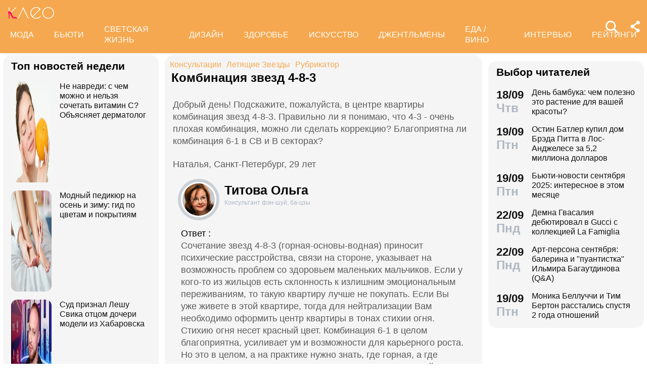

--- FILE ---
content_type: application/javascript; charset=windows-1251
request_url: https://www.kleo.ru/static/js/push.js?v3
body_size: 1850
content:
function sendSubscriptionToServer(subscription, type)
{
    var xhttp = new XMLHttpRequest();
    xhttp.open('POST', '/subscribe-device/?type=' + type, true);
    xhttp.send(JSON.stringify(subscription));
    console.log(JSON.stringify(subscription));
}

var pushId = "web.ru.kleo";

var pushNotification = function () {
    "use strict";

    if ('safari' in window && 'pushNotification' in window.safari) {
        var permissionData = window.safari.pushNotification.permission(pushId);
        checkRemotePermission(permissionData);
    } else {
        console.log("Push notifications not supported.");
    }
};

function urlBase64ToUint8Array(base64String) {
    var padding = '='.repeat((4 - base64String.length % 4) % 4);
    var base64 = (base64String + padding)
        .replace(/\-/g, '+')
        .replace(/_/g, '/');

    var rawData = window.atob(base64);
    var outputArray = new Uint8Array(rawData.length);

    for (var i = 0; i < rawData.length; ++i) {
        outputArray[i] = rawData.charCodeAt(i);
    }
    return outputArray;
}
var checkRemotePermission = function (permissionData) {
    "use strict";

    if (permissionData.permission === 'default') {
        console.log("The user is making a decision");
        window.safari.pushNotification.requestPermission(
            'https://www.kleo.ru/safaripush',
            pushId,
            {},
            checkRemotePermission
        );
    }
    else if (permissionData.permission === 'denied') {
        console.dir(arguments);
    }
    else if (permissionData.permission === 'granted') {
        console.log("The user said yes, with token: "+ permissionData.deviceToken);
    }
};

if ('serviceWorker' in navigator)
{
	  
	  if ('Notification' in window) {
		    var messaging = firebase.messaging();
		    messaging.usePublicVapidKey('BOfs_qmmriJJUZBFgyHDUvIe9vdrzjn6Kqs5_eLHzzJFbjbY4GoQrfiXOSbJPZn_NvvNCo_r_MzxD3uAv3y2wU0');

		    // РїРѕР»СЊР·РѕРІР°С‚РµР»СЊ СѓР¶Рµ СЂР°Р·СЂРµС€РёР» РїРѕР»СѓС‡РµРЅРёРµ СѓРІРµРґРѕРјР»РµРЅРёР№
		    // РїРѕРґРїРёСЃС‹РІР°РµРј РЅР° СѓРІРµРґРѕРјР»РµРЅРёСЏ РµСЃР»Рё РµС‰С‘ РЅРµ РїРѕРґРїРёСЃР°Р»Рё
	        messaging.requestPermission()
		        .then(function () {
		            // РїРѕР»СѓС‡Р°РµРј ID СѓСЃС‚СЂРѕР№СЃС‚РІР°
		            messaging.getToken()
		                .then(function (currentToken) {
		                    console.log(currentToken);

		                    if (currentToken) {
		                    	if (window.localStorage.getItem('sentFirebaseMessagingToken') == currentToken) {
			                        console.warn('РўРѕРєРµРЅ СѓР¶Рµ Р·Р°РіРµСЂРёСЃС‚СЂРёСЂРѕРІР°РЅ.');
		                    	} else {
		                    		window.localStorage.setItem('sentFirebaseMessagingToken', currentToken);
		                    		sendSubscriptionToServer('https://fcm.googleapis.com/fcm/send/' + currentToken, 'subscribe');
		                    	}
		                        //sendTokenToServer(currentToken);
		                    } else {
		                        console.warn('РќРµ СѓРґР°Р»РѕСЃСЊ РїРѕР»СѓС‡РёС‚СЊ С‚РѕРєРµРЅ.');
		                        //setTokenSentToServer(false);
		                    }
		                })
		                .catch(function (err) {
		                    console.warn('РџСЂРё РїРѕР»СѓС‡РµРЅРёРё С‚РѕРєРµРЅР° РїСЂРѕРёР·РѕС€Р»Р° РѕС€РёР±РєР°.', err);
		                    //setTokenSentToServer(false);
		                });
		    })
		    .catch(function (err) {
		        console.warn('РќРµ СѓРґР°Р»РѕСЃСЊ РїРѕР»СѓС‡РёС‚СЊ СЂР°Р·СЂРµС€РµРЅРёРµ РЅР° РїРѕРєР°Р· СѓРІРµРґРѕРјР»РµРЅРёР№.', err);
		        navigator.serviceWorker.register('/firebase-messaging-sw.js?v3').then(function (r)
		        {
		            navigator.serviceWorker.ready.then(function (registration)
		            {
		                console.log('ServiceWorker registration successful with scope: ', registration.scope);
		                
		                navigator.serviceWorker.ready.then(function(reg) {  
		                    // Do we already have a push message subscription?  
		                    reg.pushManager.getSubscription()  
		                      .then(function(subscription) {  
		                      
		                    	  if (!subscription) {  
		                              registration.pushManager.subscribe({userVisibleOnly : true, applicationServerKey: urlBase64ToUint8Array('BA3Z7octgwrfQUwG69KaHGPHYzky42778pcwGig4BzCts8fYPlHxU6WdIrzDFH4-EAbU4w7oTdJEhd7kZavjqQA')}).then(function (subscription) {
		                                  var subscriptionId = subscription.subscriptionId;
		                                  if (!subscriptionId) { subscriptionId = subscription.endpoint; }

		                                  return sendSubscriptionToServer(subscriptionId, 'subscribe');
		                              });
		                    	  } else {
		                              var subscriptionId = subscription.subscriptionId;
		                              if (!subscriptionId) { subscriptionId = subscription.endpoint; }
		                    		  
		                        	  console.log("subscription: " + subscriptionId);
		                    	  }
		                      }).catch(function(err) {  
		                        console.log('Error during getSubscription()', err);  
		                      });
		                });
		                
		            });
		        }).catch(function (err) {
		            console.log('ServiceWorker registration failed: ', err);
		        });
		    });
	  }
} else {
    pushNotification();
}

var deferredPrompt;

window.addEventListener('beforeinstallprompt', (e) => {
  // Prevent Chrome 67 and earlier from automatically showing the prompt
  //e.preventDefault();
  // Stash the event so it can be triggered later.
  deferredPrompt = e;
  //btnAdd.style.display = 'block';
});
    